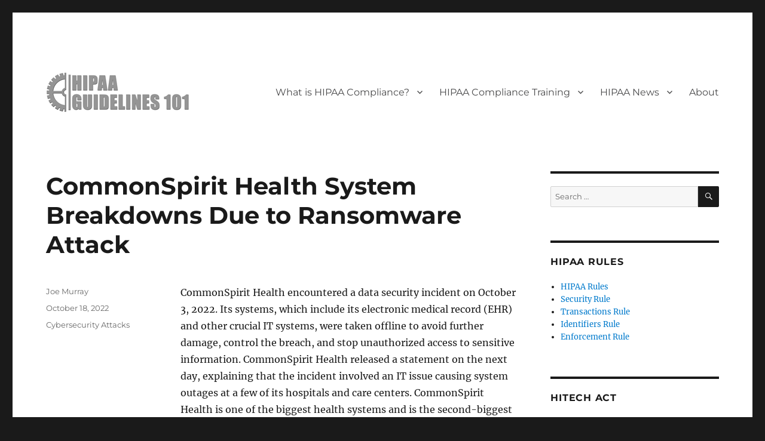

--- FILE ---
content_type: text/html; charset=UTF-8
request_url: https://www.hipaaguidelines101.com/commonspirit-health-system-breakdowns-due-to-ransomware-attack/
body_size: 50068
content:
<!DOCTYPE html>
<html lang="en-US" class="no-js">
<head>
    <!-- Global site tag (gtag.js) - Google Analytics -->
	<script async src="https://www.googletagmanager.com/gtag/js?id=UA-136836193-1"></script>
	<script>
	  window.dataLayer = window.dataLayer || [];
	  function gtag(){dataLayer.push(arguments);}
	  gtag('js', new Date());
	
	  gtag('config', 'UA-136836193-1');
	</script>

	<meta charset="UTF-8">
	<meta name="viewport" content="width=device-width, initial-scale=1">
	<link rel="profile" href="http://gmpg.org/xfn/11">
		<script>
(function(html){html.className = html.className.replace(/\bno-js\b/,'js')})(document.documentElement);
//# sourceURL=twentysixteen_javascript_detection
</script>
<meta name='robots' content='index, follow, max-image-preview:large, max-snippet:-1, max-video-preview:-1' />

	<!-- This site is optimized with the Yoast SEO plugin v26.8 - https://yoast.com/product/yoast-seo-wordpress/ -->
	<title>CommonSpirit Health System Breakdowns Due to Ransomware Attack - HIPAA 101</title>
	<meta name="description" content="CommonSpirit Health encountered a data security incident on October 3, 2022." />
	<link rel="canonical" href="https://www.hipaaguidelines101.com/commonspirit-health-system-breakdowns-due-to-ransomware-attack/" />
	<meta property="og:locale" content="en_US" />
	<meta property="og:type" content="article" />
	<meta property="og:title" content="CommonSpirit Health System Breakdowns Due to Ransomware Attack - HIPAA 101" />
	<meta property="og:description" content="CommonSpirit Health encountered a data security incident on October 3, 2022. Its systems, which include its electronic medical record (EHR) and other crucial IT systems, were taken offline to avoid further damage, control the breach, and stop unauthorized access to sensitive information. CommonSpirit Health released a statement on the next day, explaining that the incident &hellip; Continue reading &quot;CommonSpirit Health System Breakdowns Due to Ransomware Attack&quot;" />
	<meta property="og:url" content="https://www.hipaaguidelines101.com/commonspirit-health-system-breakdowns-due-to-ransomware-attack/" />
	<meta property="og:site_name" content="HIPAA 101" />
	<meta property="article:published_time" content="2022-10-18T08:19:28+00:00" />
	<meta name="author" content="Joe Murray" />
	<meta name="twitter:card" content="summary_large_image" />
	<meta name="twitter:creator" content="@https://x.com/JoeMurray1989" />
	<meta name="twitter:label1" content="Written by" />
	<meta name="twitter:data1" content="Joe Murray" />
	<meta name="twitter:label2" content="Est. reading time" />
	<meta name="twitter:data2" content="3 minutes" />
	<script type="application/ld+json" class="yoast-schema-graph">{"@context":"https://schema.org","@graph":[{"@type":"Article","@id":"https://www.hipaaguidelines101.com/commonspirit-health-system-breakdowns-due-to-ransomware-attack/#article","isPartOf":{"@id":"https://www.hipaaguidelines101.com/commonspirit-health-system-breakdowns-due-to-ransomware-attack/"},"author":{"name":"Joe Murray","@id":"https://www.hipaaguidelines101.com/#/schema/person/d2e096685d19bd1b1a75c3f3966512ad"},"headline":"CommonSpirit Health System Breakdowns Due to Ransomware Attack","datePublished":"2022-10-18T08:19:28+00:00","mainEntityOfPage":{"@id":"https://www.hipaaguidelines101.com/commonspirit-health-system-breakdowns-due-to-ransomware-attack/"},"wordCount":656,"publisher":{"@id":"https://www.hipaaguidelines101.com/#organization"},"articleSection":["Cybersecurity Attacks"],"inLanguage":"en-US"},{"@type":"WebPage","@id":"https://www.hipaaguidelines101.com/commonspirit-health-system-breakdowns-due-to-ransomware-attack/","url":"https://www.hipaaguidelines101.com/commonspirit-health-system-breakdowns-due-to-ransomware-attack/","name":"CommonSpirit Health System Breakdowns Due to Ransomware Attack - HIPAA 101","isPartOf":{"@id":"https://www.hipaaguidelines101.com/#website"},"datePublished":"2022-10-18T08:19:28+00:00","breadcrumb":{"@id":"https://www.hipaaguidelines101.com/commonspirit-health-system-breakdowns-due-to-ransomware-attack/#breadcrumb"},"inLanguage":"en-US","potentialAction":[{"@type":"ReadAction","target":["https://www.hipaaguidelines101.com/commonspirit-health-system-breakdowns-due-to-ransomware-attack/"]}]},{"@type":"BreadcrumbList","@id":"https://www.hipaaguidelines101.com/commonspirit-health-system-breakdowns-due-to-ransomware-attack/#breadcrumb","itemListElement":[{"@type":"ListItem","position":1,"name":"Home","item":"https://www.hipaaguidelines101.com/"},{"@type":"ListItem","position":2,"name":"CommonSpirit Health System Breakdowns Due to Ransomware Attack"}]},{"@type":"WebSite","@id":"https://www.hipaaguidelines101.com/#website","url":"https://www.hipaaguidelines101.com/","name":"HIPAA 101","description":"","publisher":{"@id":"https://www.hipaaguidelines101.com/#organization"},"potentialAction":[{"@type":"SearchAction","target":{"@type":"EntryPoint","urlTemplate":"https://www.hipaaguidelines101.com/?s={search_term_string}"},"query-input":{"@type":"PropertyValueSpecification","valueRequired":true,"valueName":"search_term_string"}}],"inLanguage":"en-US"},{"@type":"Organization","@id":"https://www.hipaaguidelines101.com/#organization","name":"HIPAA 101","url":"https://www.hipaaguidelines101.com/","logo":{"@type":"ImageObject","inLanguage":"en-US","@id":"https://www.hipaaguidelines101.com/#/schema/logo/image/","url":"https://www.hipaaguidelines101.com/wp-content/uploads/2019/05/hipaaguidelines101.png","contentUrl":"https://www.hipaaguidelines101.com/wp-content/uploads/2019/05/hipaaguidelines101.png","width":240,"height":67,"caption":"HIPAA 101"},"image":{"@id":"https://www.hipaaguidelines101.com/#/schema/logo/image/"}},{"@type":"Person","@id":"https://www.hipaaguidelines101.com/#/schema/person/d2e096685d19bd1b1a75c3f3966512ad","name":"Joe Murray","description":"Joe Murray is the Editor-in-Chief of HIPAA 101, where he leads the writing team in delivering high-quality news and insights on HIPAA regulations. With over 15 years of experience in healthcare journalism, Joe has established himself as a trusted writer. At HIPAA 101, Joe is dedicated to providing healthcare professionals and administrative staff with accurate, timely, and comprehensive information to help them navigate the complexities of HIPAA.","sameAs":["https://x.com/https://x.com/JoeMurray1989"]}]}</script>
	<!-- / Yoast SEO plugin. -->


<link rel="alternate" type="application/rss+xml" title="HIPAA 101 &raquo; Feed" href="https://www.hipaaguidelines101.com/feed/" />
<link rel="alternate" type="application/rss+xml" title="HIPAA 101 &raquo; Comments Feed" href="https://www.hipaaguidelines101.com/comments/feed/" />
<link rel="alternate" title="oEmbed (JSON)" type="application/json+oembed" href="https://www.hipaaguidelines101.com/wp-json/oembed/1.0/embed?url=https%3A%2F%2Fwww.hipaaguidelines101.com%2Fcommonspirit-health-system-breakdowns-due-to-ransomware-attack%2F" />
<link rel="alternate" title="oEmbed (XML)" type="text/xml+oembed" href="https://www.hipaaguidelines101.com/wp-json/oembed/1.0/embed?url=https%3A%2F%2Fwww.hipaaguidelines101.com%2Fcommonspirit-health-system-breakdowns-due-to-ransomware-attack%2F&#038;format=xml" />
<style id='wp-img-auto-sizes-contain-inline-css'>
img:is([sizes=auto i],[sizes^="auto," i]){contain-intrinsic-size:3000px 1500px}
/*# sourceURL=wp-img-auto-sizes-contain-inline-css */
</style>
<style id='wp-emoji-styles-inline-css'>

	img.wp-smiley, img.emoji {
		display: inline !important;
		border: none !important;
		box-shadow: none !important;
		height: 1em !important;
		width: 1em !important;
		margin: 0 0.07em !important;
		vertical-align: -0.1em !important;
		background: none !important;
		padding: 0 !important;
	}
/*# sourceURL=wp-emoji-styles-inline-css */
</style>
<style id='wp-block-library-inline-css'>
:root{--wp-block-synced-color:#7a00df;--wp-block-synced-color--rgb:122,0,223;--wp-bound-block-color:var(--wp-block-synced-color);--wp-editor-canvas-background:#ddd;--wp-admin-theme-color:#007cba;--wp-admin-theme-color--rgb:0,124,186;--wp-admin-theme-color-darker-10:#006ba1;--wp-admin-theme-color-darker-10--rgb:0,107,160.5;--wp-admin-theme-color-darker-20:#005a87;--wp-admin-theme-color-darker-20--rgb:0,90,135;--wp-admin-border-width-focus:2px}@media (min-resolution:192dpi){:root{--wp-admin-border-width-focus:1.5px}}.wp-element-button{cursor:pointer}:root .has-very-light-gray-background-color{background-color:#eee}:root .has-very-dark-gray-background-color{background-color:#313131}:root .has-very-light-gray-color{color:#eee}:root .has-very-dark-gray-color{color:#313131}:root .has-vivid-green-cyan-to-vivid-cyan-blue-gradient-background{background:linear-gradient(135deg,#00d084,#0693e3)}:root .has-purple-crush-gradient-background{background:linear-gradient(135deg,#34e2e4,#4721fb 50%,#ab1dfe)}:root .has-hazy-dawn-gradient-background{background:linear-gradient(135deg,#faaca8,#dad0ec)}:root .has-subdued-olive-gradient-background{background:linear-gradient(135deg,#fafae1,#67a671)}:root .has-atomic-cream-gradient-background{background:linear-gradient(135deg,#fdd79a,#004a59)}:root .has-nightshade-gradient-background{background:linear-gradient(135deg,#330968,#31cdcf)}:root .has-midnight-gradient-background{background:linear-gradient(135deg,#020381,#2874fc)}:root{--wp--preset--font-size--normal:16px;--wp--preset--font-size--huge:42px}.has-regular-font-size{font-size:1em}.has-larger-font-size{font-size:2.625em}.has-normal-font-size{font-size:var(--wp--preset--font-size--normal)}.has-huge-font-size{font-size:var(--wp--preset--font-size--huge)}.has-text-align-center{text-align:center}.has-text-align-left{text-align:left}.has-text-align-right{text-align:right}.has-fit-text{white-space:nowrap!important}#end-resizable-editor-section{display:none}.aligncenter{clear:both}.items-justified-left{justify-content:flex-start}.items-justified-center{justify-content:center}.items-justified-right{justify-content:flex-end}.items-justified-space-between{justify-content:space-between}.screen-reader-text{border:0;clip-path:inset(50%);height:1px;margin:-1px;overflow:hidden;padding:0;position:absolute;width:1px;word-wrap:normal!important}.screen-reader-text:focus{background-color:#ddd;clip-path:none;color:#444;display:block;font-size:1em;height:auto;left:5px;line-height:normal;padding:15px 23px 14px;text-decoration:none;top:5px;width:auto;z-index:100000}html :where(.has-border-color){border-style:solid}html :where([style*=border-top-color]){border-top-style:solid}html :where([style*=border-right-color]){border-right-style:solid}html :where([style*=border-bottom-color]){border-bottom-style:solid}html :where([style*=border-left-color]){border-left-style:solid}html :where([style*=border-width]){border-style:solid}html :where([style*=border-top-width]){border-top-style:solid}html :where([style*=border-right-width]){border-right-style:solid}html :where([style*=border-bottom-width]){border-bottom-style:solid}html :where([style*=border-left-width]){border-left-style:solid}html :where(img[class*=wp-image-]){height:auto;max-width:100%}:where(figure){margin:0 0 1em}html :where(.is-position-sticky){--wp-admin--admin-bar--position-offset:var(--wp-admin--admin-bar--height,0px)}@media screen and (max-width:600px){html :where(.is-position-sticky){--wp-admin--admin-bar--position-offset:0px}}

/*# sourceURL=wp-block-library-inline-css */
</style><style id='global-styles-inline-css'>
:root{--wp--preset--aspect-ratio--square: 1;--wp--preset--aspect-ratio--4-3: 4/3;--wp--preset--aspect-ratio--3-4: 3/4;--wp--preset--aspect-ratio--3-2: 3/2;--wp--preset--aspect-ratio--2-3: 2/3;--wp--preset--aspect-ratio--16-9: 16/9;--wp--preset--aspect-ratio--9-16: 9/16;--wp--preset--color--black: #000000;--wp--preset--color--cyan-bluish-gray: #abb8c3;--wp--preset--color--white: #fff;--wp--preset--color--pale-pink: #f78da7;--wp--preset--color--vivid-red: #cf2e2e;--wp--preset--color--luminous-vivid-orange: #ff6900;--wp--preset--color--luminous-vivid-amber: #fcb900;--wp--preset--color--light-green-cyan: #7bdcb5;--wp--preset--color--vivid-green-cyan: #00d084;--wp--preset--color--pale-cyan-blue: #8ed1fc;--wp--preset--color--vivid-cyan-blue: #0693e3;--wp--preset--color--vivid-purple: #9b51e0;--wp--preset--color--dark-gray: #1a1a1a;--wp--preset--color--medium-gray: #686868;--wp--preset--color--light-gray: #e5e5e5;--wp--preset--color--blue-gray: #4d545c;--wp--preset--color--bright-blue: #007acc;--wp--preset--color--light-blue: #9adffd;--wp--preset--color--dark-brown: #402b30;--wp--preset--color--medium-brown: #774e24;--wp--preset--color--dark-red: #640c1f;--wp--preset--color--bright-red: #ff675f;--wp--preset--color--yellow: #ffef8e;--wp--preset--gradient--vivid-cyan-blue-to-vivid-purple: linear-gradient(135deg,rgb(6,147,227) 0%,rgb(155,81,224) 100%);--wp--preset--gradient--light-green-cyan-to-vivid-green-cyan: linear-gradient(135deg,rgb(122,220,180) 0%,rgb(0,208,130) 100%);--wp--preset--gradient--luminous-vivid-amber-to-luminous-vivid-orange: linear-gradient(135deg,rgb(252,185,0) 0%,rgb(255,105,0) 100%);--wp--preset--gradient--luminous-vivid-orange-to-vivid-red: linear-gradient(135deg,rgb(255,105,0) 0%,rgb(207,46,46) 100%);--wp--preset--gradient--very-light-gray-to-cyan-bluish-gray: linear-gradient(135deg,rgb(238,238,238) 0%,rgb(169,184,195) 100%);--wp--preset--gradient--cool-to-warm-spectrum: linear-gradient(135deg,rgb(74,234,220) 0%,rgb(151,120,209) 20%,rgb(207,42,186) 40%,rgb(238,44,130) 60%,rgb(251,105,98) 80%,rgb(254,248,76) 100%);--wp--preset--gradient--blush-light-purple: linear-gradient(135deg,rgb(255,206,236) 0%,rgb(152,150,240) 100%);--wp--preset--gradient--blush-bordeaux: linear-gradient(135deg,rgb(254,205,165) 0%,rgb(254,45,45) 50%,rgb(107,0,62) 100%);--wp--preset--gradient--luminous-dusk: linear-gradient(135deg,rgb(255,203,112) 0%,rgb(199,81,192) 50%,rgb(65,88,208) 100%);--wp--preset--gradient--pale-ocean: linear-gradient(135deg,rgb(255,245,203) 0%,rgb(182,227,212) 50%,rgb(51,167,181) 100%);--wp--preset--gradient--electric-grass: linear-gradient(135deg,rgb(202,248,128) 0%,rgb(113,206,126) 100%);--wp--preset--gradient--midnight: linear-gradient(135deg,rgb(2,3,129) 0%,rgb(40,116,252) 100%);--wp--preset--font-size--small: 13px;--wp--preset--font-size--medium: 20px;--wp--preset--font-size--large: 36px;--wp--preset--font-size--x-large: 42px;--wp--preset--spacing--20: 0.44rem;--wp--preset--spacing--30: 0.67rem;--wp--preset--spacing--40: 1rem;--wp--preset--spacing--50: 1.5rem;--wp--preset--spacing--60: 2.25rem;--wp--preset--spacing--70: 3.38rem;--wp--preset--spacing--80: 5.06rem;--wp--preset--shadow--natural: 6px 6px 9px rgba(0, 0, 0, 0.2);--wp--preset--shadow--deep: 12px 12px 50px rgba(0, 0, 0, 0.4);--wp--preset--shadow--sharp: 6px 6px 0px rgba(0, 0, 0, 0.2);--wp--preset--shadow--outlined: 6px 6px 0px -3px rgb(255, 255, 255), 6px 6px rgb(0, 0, 0);--wp--preset--shadow--crisp: 6px 6px 0px rgb(0, 0, 0);}:where(.is-layout-flex){gap: 0.5em;}:where(.is-layout-grid){gap: 0.5em;}body .is-layout-flex{display: flex;}.is-layout-flex{flex-wrap: wrap;align-items: center;}.is-layout-flex > :is(*, div){margin: 0;}body .is-layout-grid{display: grid;}.is-layout-grid > :is(*, div){margin: 0;}:where(.wp-block-columns.is-layout-flex){gap: 2em;}:where(.wp-block-columns.is-layout-grid){gap: 2em;}:where(.wp-block-post-template.is-layout-flex){gap: 1.25em;}:where(.wp-block-post-template.is-layout-grid){gap: 1.25em;}.has-black-color{color: var(--wp--preset--color--black) !important;}.has-cyan-bluish-gray-color{color: var(--wp--preset--color--cyan-bluish-gray) !important;}.has-white-color{color: var(--wp--preset--color--white) !important;}.has-pale-pink-color{color: var(--wp--preset--color--pale-pink) !important;}.has-vivid-red-color{color: var(--wp--preset--color--vivid-red) !important;}.has-luminous-vivid-orange-color{color: var(--wp--preset--color--luminous-vivid-orange) !important;}.has-luminous-vivid-amber-color{color: var(--wp--preset--color--luminous-vivid-amber) !important;}.has-light-green-cyan-color{color: var(--wp--preset--color--light-green-cyan) !important;}.has-vivid-green-cyan-color{color: var(--wp--preset--color--vivid-green-cyan) !important;}.has-pale-cyan-blue-color{color: var(--wp--preset--color--pale-cyan-blue) !important;}.has-vivid-cyan-blue-color{color: var(--wp--preset--color--vivid-cyan-blue) !important;}.has-vivid-purple-color{color: var(--wp--preset--color--vivid-purple) !important;}.has-black-background-color{background-color: var(--wp--preset--color--black) !important;}.has-cyan-bluish-gray-background-color{background-color: var(--wp--preset--color--cyan-bluish-gray) !important;}.has-white-background-color{background-color: var(--wp--preset--color--white) !important;}.has-pale-pink-background-color{background-color: var(--wp--preset--color--pale-pink) !important;}.has-vivid-red-background-color{background-color: var(--wp--preset--color--vivid-red) !important;}.has-luminous-vivid-orange-background-color{background-color: var(--wp--preset--color--luminous-vivid-orange) !important;}.has-luminous-vivid-amber-background-color{background-color: var(--wp--preset--color--luminous-vivid-amber) !important;}.has-light-green-cyan-background-color{background-color: var(--wp--preset--color--light-green-cyan) !important;}.has-vivid-green-cyan-background-color{background-color: var(--wp--preset--color--vivid-green-cyan) !important;}.has-pale-cyan-blue-background-color{background-color: var(--wp--preset--color--pale-cyan-blue) !important;}.has-vivid-cyan-blue-background-color{background-color: var(--wp--preset--color--vivid-cyan-blue) !important;}.has-vivid-purple-background-color{background-color: var(--wp--preset--color--vivid-purple) !important;}.has-black-border-color{border-color: var(--wp--preset--color--black) !important;}.has-cyan-bluish-gray-border-color{border-color: var(--wp--preset--color--cyan-bluish-gray) !important;}.has-white-border-color{border-color: var(--wp--preset--color--white) !important;}.has-pale-pink-border-color{border-color: var(--wp--preset--color--pale-pink) !important;}.has-vivid-red-border-color{border-color: var(--wp--preset--color--vivid-red) !important;}.has-luminous-vivid-orange-border-color{border-color: var(--wp--preset--color--luminous-vivid-orange) !important;}.has-luminous-vivid-amber-border-color{border-color: var(--wp--preset--color--luminous-vivid-amber) !important;}.has-light-green-cyan-border-color{border-color: var(--wp--preset--color--light-green-cyan) !important;}.has-vivid-green-cyan-border-color{border-color: var(--wp--preset--color--vivid-green-cyan) !important;}.has-pale-cyan-blue-border-color{border-color: var(--wp--preset--color--pale-cyan-blue) !important;}.has-vivid-cyan-blue-border-color{border-color: var(--wp--preset--color--vivid-cyan-blue) !important;}.has-vivid-purple-border-color{border-color: var(--wp--preset--color--vivid-purple) !important;}.has-vivid-cyan-blue-to-vivid-purple-gradient-background{background: var(--wp--preset--gradient--vivid-cyan-blue-to-vivid-purple) !important;}.has-light-green-cyan-to-vivid-green-cyan-gradient-background{background: var(--wp--preset--gradient--light-green-cyan-to-vivid-green-cyan) !important;}.has-luminous-vivid-amber-to-luminous-vivid-orange-gradient-background{background: var(--wp--preset--gradient--luminous-vivid-amber-to-luminous-vivid-orange) !important;}.has-luminous-vivid-orange-to-vivid-red-gradient-background{background: var(--wp--preset--gradient--luminous-vivid-orange-to-vivid-red) !important;}.has-very-light-gray-to-cyan-bluish-gray-gradient-background{background: var(--wp--preset--gradient--very-light-gray-to-cyan-bluish-gray) !important;}.has-cool-to-warm-spectrum-gradient-background{background: var(--wp--preset--gradient--cool-to-warm-spectrum) !important;}.has-blush-light-purple-gradient-background{background: var(--wp--preset--gradient--blush-light-purple) !important;}.has-blush-bordeaux-gradient-background{background: var(--wp--preset--gradient--blush-bordeaux) !important;}.has-luminous-dusk-gradient-background{background: var(--wp--preset--gradient--luminous-dusk) !important;}.has-pale-ocean-gradient-background{background: var(--wp--preset--gradient--pale-ocean) !important;}.has-electric-grass-gradient-background{background: var(--wp--preset--gradient--electric-grass) !important;}.has-midnight-gradient-background{background: var(--wp--preset--gradient--midnight) !important;}.has-small-font-size{font-size: var(--wp--preset--font-size--small) !important;}.has-medium-font-size{font-size: var(--wp--preset--font-size--medium) !important;}.has-large-font-size{font-size: var(--wp--preset--font-size--large) !important;}.has-x-large-font-size{font-size: var(--wp--preset--font-size--x-large) !important;}
/*# sourceURL=global-styles-inline-css */
</style>

<style id='classic-theme-styles-inline-css'>
/*! This file is auto-generated */
.wp-block-button__link{color:#fff;background-color:#32373c;border-radius:9999px;box-shadow:none;text-decoration:none;padding:calc(.667em + 2px) calc(1.333em + 2px);font-size:1.125em}.wp-block-file__button{background:#32373c;color:#fff;text-decoration:none}
/*# sourceURL=/wp-includes/css/classic-themes.min.css */
</style>
<link rel='stylesheet' id='parent-style-css' href='https://www.hipaaguidelines101.com/wp-content/themes/twentysixteen/style.css?ver=6.9' media='all' />
<link rel='stylesheet' id='twentysixteen-fonts-css' href='https://www.hipaaguidelines101.com/wp-content/themes/twentysixteen/fonts/merriweather-plus-montserrat-plus-inconsolata.css?ver=20230328' media='all' />
<link rel='stylesheet' id='genericons-css' href='https://www.hipaaguidelines101.com/wp-content/themes/twentysixteen/genericons/genericons.css?ver=20251101' media='all' />
<link rel='stylesheet' id='twentysixteen-style-css' href='https://www.hipaaguidelines101.com/wp-content/themes/twentysixteen-child/style.css?ver=20251202' media='all' />
<link rel='stylesheet' id='twentysixteen-block-style-css' href='https://www.hipaaguidelines101.com/wp-content/themes/twentysixteen/css/blocks.css?ver=20240817' media='all' />
<script src="https://www.hipaaguidelines101.com/wp-includes/js/jquery/jquery.min.js?ver=3.7.1" id="jquery-core-js"></script>
<script src="https://www.hipaaguidelines101.com/wp-includes/js/jquery/jquery-migrate.min.js?ver=3.4.1" id="jquery-migrate-js"></script>
<script id="twentysixteen-script-js-extra">
var screenReaderText = {"expand":"expand child menu","collapse":"collapse child menu"};
//# sourceURL=twentysixteen-script-js-extra
</script>
<script src="https://www.hipaaguidelines101.com/wp-content/themes/twentysixteen/js/functions.js?ver=20230629" id="twentysixteen-script-js" defer data-wp-strategy="defer"></script>
<link rel="https://api.w.org/" href="https://www.hipaaguidelines101.com/wp-json/" /><link rel="alternate" title="JSON" type="application/json" href="https://www.hipaaguidelines101.com/wp-json/wp/v2/posts/2532" /><link rel="EditURI" type="application/rsd+xml" title="RSD" href="https://www.hipaaguidelines101.com/xmlrpc.php?rsd" />
<meta name="generator" content="WordPress 6.9" />
<link rel='shortlink' href='https://www.hipaaguidelines101.com/?p=2532' />
		<style type="text/css" id="twentysixteen-header-css">
		.site-branding {
			margin: 0 auto 0 0;
		}

		.site-branding .site-title,
		.site-description {
			clip-path: inset(50%);
			position: absolute;
		}
		</style>
		<link rel="icon" href="https://www.hipaaguidelines101.com/wp-content/uploads/2019/05/cropped-hipaaguidelines101-site-icon-32x32.png" sizes="32x32" />
<link rel="icon" href="https://www.hipaaguidelines101.com/wp-content/uploads/2019/05/cropped-hipaaguidelines101-site-icon-192x192.png" sizes="192x192" />
<link rel="apple-touch-icon" href="https://www.hipaaguidelines101.com/wp-content/uploads/2019/05/cropped-hipaaguidelines101-site-icon-180x180.png" />
<meta name="msapplication-TileImage" content="https://www.hipaaguidelines101.com/wp-content/uploads/2019/05/cropped-hipaaguidelines101-site-icon-270x270.png" />
		<style id="wp-custom-css">
			.main-navigation a:link, .main-navigation a:visited {
	color: #4a4a4b;
}

		</style>
		</head>

<body class="wp-singular post-template-default single single-post postid-2532 single-format-standard wp-custom-logo wp-embed-responsive wp-theme-twentysixteen wp-child-theme-twentysixteen-child group-blog">
<div id="page" class="site">
	<div class="site-inner">
		<a class="skip-link screen-reader-text" href="#content">Skip to content</a>

		<header id="masthead" class="site-header" role="banner">
			<div class="site-header-main">
				<div class="site-branding">
					<a href="https://www.hipaaguidelines101.com/" class="custom-logo-link" rel="home"><img width="240" height="67" src="https://www.hipaaguidelines101.com/wp-content/uploads/2019/05/hipaaguidelines101.png" class="custom-logo" alt="HIPAA Guidelines 101" decoding="async" /></a>
											<p class="site-title"><a href="https://www.hipaaguidelines101.com/" rel="home">HIPAA 101</a></p>
										</div><!-- .site-branding -->

									<button id="menu-toggle" class="menu-toggle">Menu</button>

					<div id="site-header-menu" class="site-header-menu">
													<nav id="site-navigation" class="main-navigation" role="navigation" aria-label="Primary Menu">
								<div class="menu-main-menu-container"><ul id="menu-main-menu" class="primary-menu"><li id="menu-item-529" class="menu-item menu-item-type-post_type menu-item-object-page menu-item-has-children menu-item-529"><a href="https://www.hipaaguidelines101.com/what-hipaa-compliance/">What is HIPAA Compliance?</a>
<ul class="sub-menu">
	<li id="menu-item-530" class="menu-item menu-item-type-post_type menu-item-object-page menu-item-530"><a href="https://www.hipaaguidelines101.com/what-is-phi/">What is PHI?</a></li>
	<li id="menu-item-533" class="menu-item menu-item-type-post_type menu-item-object-page menu-item-533"><a href="https://www.hipaaguidelines101.com/who-enforces-hipaa/">Who Enforces HIPAA?</a></li>
	<li id="menu-item-532" class="menu-item menu-item-type-post_type menu-item-object-page menu-item-532"><a href="https://www.hipaaguidelines101.com/what-hipaa-violation/">What is a HIPAA Violation?</a></li>
	<li id="menu-item-534" class="menu-item menu-item-type-post_type menu-item-object-page menu-item-534"><a href="https://www.hipaaguidelines101.com/why-hipaa-important/">Why is HIPAA Important?</a></li>
</ul>
</li>
<li id="menu-item-591" class="menu-item menu-item-type-post_type menu-item-object-page menu-item-has-children menu-item-591"><a href="https://www.hipaaguidelines101.com/hipaa-compliance-training/">HIPAA Compliance Training</a>
<ul class="sub-menu">
	<li id="menu-item-1687" class="menu-item menu-item-type-post_type menu-item-object-page menu-item-1687"><a href="https://www.hipaaguidelines101.com/hipaa-training-for-students/">HIPAA Training for Students</a></li>
</ul>
</li>
<li id="menu-item-587" class="menu-item menu-item-type-taxonomy menu-item-object-category menu-item-has-children menu-item-587"><a href="https://www.hipaaguidelines101.com/category/hipaa-news/">HIPAA News</a>
<ul class="sub-menu">
	<li id="menu-item-301" class="menu-item menu-item-type-taxonomy menu-item-object-category menu-item-301"><a href="https://www.hipaaguidelines101.com/category/cybersecurity-news/">Cybersecurity News</a></li>
	<li id="menu-item-302" class="menu-item menu-item-type-taxonomy menu-item-object-category menu-item-302"><a href="https://www.hipaaguidelines101.com/category/internet-security/">Internet Security</a></li>
	<li id="menu-item-303" class="menu-item menu-item-type-taxonomy menu-item-object-category menu-item-303"><a href="https://www.hipaaguidelines101.com/category/cybersecurity-alerts/">Cybersecurity Alerts</a></li>
	<li id="menu-item-304" class="menu-item menu-item-type-taxonomy menu-item-object-category menu-item-304"><a href="https://www.hipaaguidelines101.com/category/email-security/">Email Security</a></li>
	<li id="menu-item-305" class="menu-item menu-item-type-taxonomy menu-item-object-category current-post-ancestor current-menu-parent current-post-parent menu-item-305"><a href="https://www.hipaaguidelines101.com/category/cybersecurity-attacks/">Cybersecurity Attacks</a></li>
	<li id="menu-item-306" class="menu-item menu-item-type-taxonomy menu-item-object-category menu-item-306"><a href="https://www.hipaaguidelines101.com/category/phishing-news/">Phishing News</a></li>
</ul>
</li>
<li id="menu-item-3525" class="menu-item menu-item-type-post_type menu-item-object-page menu-item-3525"><a href="https://www.hipaaguidelines101.com/about-hipaa-101/">About</a></li>
</ul></div>							</nav><!-- .main-navigation -->
						
											</div><!-- .site-header-menu -->
							</div><!-- .site-header-main -->

					</header><!-- .site-header -->

		<div id="content" class="site-content">

<div id="primary" class="content-area">
	<main id="main" class="site-main">
		
<article id="post-2532" class="post-2532 post type-post status-publish format-standard hentry category-cybersecurity-attacks">
	<header class="entry-header">
		<h1 class="entry-title">CommonSpirit Health System Breakdowns Due to Ransomware Attack</h1>	</header><!-- .entry-header -->

	
	
	<div class="entry-content">
		<p>CommonSpirit Health encountered a data security incident on October 3, 2022. Its systems, which include its electronic medical record (EHR) and other crucial IT systems, were taken offline to avoid further damage, control the breach, and stop unauthorized access to sensitive information. CommonSpirit Health released a statement on the next day, explaining that the incident involved an IT issue causing system outages at a few of its hospitals and care centers. CommonSpirit Health is one of the biggest health systems and is the second-biggest non-profit health system in America. It has about 1,500 hospitals and clinics in 21 states. CommonSpirit Health was created from the CHI Health and Dignity Health merger in 2019.</p>
<p>After the security incident, hospitals and care facilities throughout the United States began reporting that they were impacted. This shows that the incident had an impact all over the country. Many CHI Health facilities reported they were impacted and implemented emergency procedures because they lacked access to critical IT systems. Hospitals located in Illinois, Iowa, Nebraska, Washington, and Tennessee all reported that they were affected by the incident.</p>
<p>CHI Health gave a statement about the impact of the CommonSpirit Health incident and that a number of CHI Health facilities had taken their systems offline as a safety measure. Because of patient safety issues, it was decided to end, delay, or reschedule a number of patient consultations and procedures, to temporarily suspend access to the patient portal, and to follow offline procedures for operations and handling prescription drugs.</p>
<p>These steps were essential to control the attack and stop the impact on systems; nevertheless, they are having a considerable effect on patients, who encounter slowdowns in getting health care. A lot of people are likewise having difficulties obtaining the medicines they require to deal with their medical conditions. MercyOne, the manager of 230 healthcare centers in Iowa, stated the incident shut down its online booking system, which has kept the system from being utilized to book online visits in Central Iowa.</p>
<p>A number of people claiming to be staff members and patients of CommonSpirit Health have expressed their concerns on social media websites. Patients have stated they could not get health care and prescribed medications, which include drugs for dealing with cancer at home. Persons claiming to be workers have mentioned having nightmares because of needing to use paper charts. A nurse shared on Reddit that employees at the hospital could not access the Downtime Epic EHR system to view patient records, and the pharmacy cannot confirm orders and needed to manually write labels. Labs were also handwritten and faxed. Eleven days have passed since the incident and the IT systems remain offline.</p>
<p>No information was released at first regarding the precise nature of the incident. However, security researcher Kevin Beaumont tweeted immediately after the incident that it was a ransomware attack as confirmed now by CommonSpirit Health.</p>
<p>CommonSpirit Health mentioned in a new update that the incident is a continuing occurrence and the response is being handled, with support provided by top-rated cybersecurity experts. The Department of Health and Human Services, law enforcement, and other government bodies were already informed about the attack and are giving assistance.</p>
<p>CommonSpirit Health mentioned that all throughout the response, the main concern is to continue to offer the best quality of patient care and make sure of patient safety. Ongoing forensic investigation is determining the scope of the attack and a systems review is being done to find out whether there was any information affected. That process may take a while and additional data will be accessible when results were taken from the investigation.</p>
<p>CHI Health facilities were impacted and are still dealing with disruption. According to CommonSpirit Health, it is doing everything to restore systems online and will reestablish services as soon as possible. CommonSpirit Health has stated that there was little effect on the systems utilized by Virginia Mason Medical Center and Dignity Health.</p>

<div class="author-info">
	<div class="author-avatar">
			</div><!-- .author-avatar -->

	<div class="author-description">
		<h2 class="author-title"><span class="author-heading">Author:</span> Joe Murray</h2>

		<p class="author-bio">
			Joe Murray is the Editor-in-Chief of HIPAA 101, where he leads the writing team in delivering high-quality news and insights on HIPAA regulations. With over 15 years of experience in healthcare journalism, Joe has established himself as a trusted writer. At HIPAA 101, Joe is dedicated to providing healthcare professionals and administrative staff with accurate, timely, and comprehensive information to help them navigate the complexities of HIPAA.			<a class="author-link" href="https://www.hipaaguidelines101.com/author/joemurray/" rel="author">
				View all posts by Joe Murray			</a>
		</p><!-- .author-bio -->
	</div><!-- .author-description -->
</div><!-- .author-info -->
	</div><!-- .entry-content -->

	<footer class="entry-footer">
		<span class="byline"><span class="screen-reader-text">Author </span><span class="author vcard"><a class="url fn n" href="https://www.hipaaguidelines101.com/author/joemurray/">Joe Murray</a></span></span><span class="posted-on"><span class="screen-reader-text">Posted on </span><a href="https://www.hipaaguidelines101.com/commonspirit-health-system-breakdowns-due-to-ransomware-attack/" rel="bookmark"><time class="entry-date published updated" datetime="2022-10-18T08:19:28+00:00">October 18, 2022</time></a></span><span class="cat-links"><span class="screen-reader-text">Categories </span><a href="https://www.hipaaguidelines101.com/category/cybersecurity-attacks/" rel="category tag">Cybersecurity Attacks</a></span>			</footer><!-- .entry-footer -->
</article><!-- #post-2532 -->

	<nav class="navigation post-navigation" aria-label="Posts">
		<h2 class="screen-reader-text">Post navigation</h2>
		<div class="nav-links"><div class="nav-previous"><a href="https://www.hipaaguidelines101.com/25-of-healthcare-companies-completely-halted-operations-due-to-ransomware-attack/" rel="prev"><span class="meta-nav" aria-hidden="true">Previous</span> <span class="screen-reader-text">Previous post:</span> <span class="post-title">25% of Healthcare Companies Completely Halted Operations Due to Ransomware Attack</span></a></div><div class="nav-next"><a href="https://www.hipaaguidelines101.com/study-reveals-businesses-are-not-ready-for-increasing-cyberattacks/" rel="next"><span class="meta-nav" aria-hidden="true">Next</span> <span class="screen-reader-text">Next post:</span> <span class="post-title">Study Reveals Businesses Are Not Ready for Increasing Cyberattacks</span></a></div></div>
	</nav>
	</main><!-- .site-main -->

	
</div><!-- .content-area -->


	<aside id="secondary" class="sidebar widget-area">
		<section id="search-2" class="widget widget_search">
<form role="search" method="get" class="search-form" action="https://www.hipaaguidelines101.com/">
	<label>
		<span class="screen-reader-text">
			Search for:		</span>
		<input type="search" class="search-field" placeholder="Search &hellip;" value="" name="s" />
	</label>
	<button type="submit" class="search-submit"><span class="screen-reader-text">
		Search	</span></button>
</form>
</section><section id="nav_menu-2" class="widget widget_nav_menu"><h2 class="widget-title">HIPAA Rules</h2><nav class="menu-sidebar-menu-container" aria-label="HIPAA Rules"><ul id="menu-sidebar-menu" class="menu"><li id="menu-item-577" class="menu-item menu-item-type-post_type menu-item-object-page menu-item-577"><a href="https://www.hipaaguidelines101.com/hipaa-rules.htm">HIPAA Rules</a></li>
<li id="menu-item-576" class="menu-item menu-item-type-post_type menu-item-object-page menu-item-576"><a href="https://www.hipaaguidelines101.com/hipaa-security.htm">Security Rule</a></li>
<li id="menu-item-574" class="menu-item menu-item-type-post_type menu-item-object-page menu-item-574"><a href="https://www.hipaaguidelines101.com/hipaa-transaction.htm">Transactions Rule</a></li>
<li id="menu-item-570" class="menu-item menu-item-type-post_type menu-item-object-page menu-item-570"><a href="https://www.hipaaguidelines101.com/hipaa-enforcement.htm">Identifiers Rule</a></li>
<li id="menu-item-575" class="menu-item menu-item-type-post_type menu-item-object-page menu-item-575"><a href="https://www.hipaaguidelines101.com/hipaa-identifiers.htm">Enforcement Rule</a></li>
</ul></nav></section><section id="nav_menu-3" class="widget widget_nav_menu"><h2 class="widget-title">HITECH Act</h2><nav class="menu-hitech-act-container" aria-label="HITECH Act"><ul id="menu-hitech-act" class="menu"><li id="menu-item-581" class="menu-item menu-item-type-post_type menu-item-object-page menu-item-581"><a href="https://www.hipaaguidelines101.com/hipaa-hitech.htm">The HITECH Act</a></li>
</ul></nav></section><section id="nav_menu-4" class="widget widget_nav_menu"><h2 class="widget-title">Other Resources</h2><nav class="menu-other-resources-container" aria-label="Other Resources"><ul id="menu-other-resources" class="menu"><li id="menu-item-583" class="menu-item menu-item-type-post_type menu-item-object-page menu-item-583"><a href="https://www.hipaaguidelines101.com/hipaa-faq.htm">HIPAA FAQ</a></li>
<li id="menu-item-582" class="menu-item menu-item-type-post_type menu-item-object-page menu-item-582"><a href="https://www.hipaaguidelines101.com/hipaa-data-security.htm">HIPAA Data Security</a></li>
<li id="menu-item-584" class="menu-item menu-item-type-post_type menu-item-object-page menu-item-584"><a href="https://www.hipaaguidelines101.com/hipaa-glossary.htm">HIPAA Glossary</a></li>
</ul></nav></section>
		<section id="recent-posts-2" class="widget widget_recent_entries">
		<h2 class="widget-title">Recent Posts</h2><nav aria-label="Recent Posts">
		<ul>
											<li>
					<a href="https://www.hipaaguidelines101.com/murfreesboro-medical-clinic-resolves-data-breach-lawsuit-involving-over-559k-individuals/">Murfreesboro Medical Clinic Resolves Data Breach Lawsuit Involving Over 559K Individuals</a>
									</li>
											<li>
					<a href="https://www.hipaaguidelines101.com/settlement-of-tracking-technology-lawsuit-against-main-line-fertility-center/">Settlement of Tracking Technology Lawsuit Against Main Line Fertility Center</a>
									</li>
											<li>
					<a href="https://www.hipaaguidelines101.com/yale-new-haven-health-settles-data-breach-lawsuit-for-18-million/">Yale New Haven Health Settles Data Breach Lawsuit for $18 Million</a>
									</li>
											<li>
					<a href="https://www.hipaaguidelines101.com/lower-cyber-insurance-claims-but-higher-ransomware-losses/">Lower Cyber Insurance Claims But Higher Ransomware Losses</a>
									</li>
											<li>
					<a href="https://www.hipaaguidelines101.com/hhs-investigates-healthcare-entities-engaging-in-information-blocking-practices/">HHS Investigates Healthcare Entities Engaging in Information Blocking Practices</a>
									</li>
											<li>
					<a href="https://www.hipaaguidelines101.com/hca-healthcare-settles-class-action-lawsuits-for-approximately-9-million/">HCA Healthcare Settles Class Action Lawsuits for Approximately $9 Million</a>
									</li>
											<li>
					<a href="https://www.hipaaguidelines101.com/unauthorized-account-creation-for-103000-medicare-beneficiaries-investigated/">Unauthorized Account Creation for 103,000 Medicare Beneficiaries Investigated</a>
									</li>
											<li>
					<a href="https://www.hipaaguidelines101.com/baycare-health-pays-800000-hipaa-penalty-for-malicious-insider-incident/">BayCare Health Pays $800,000 HIPAA Penalty for Malicious Insider Incident</a>
									</li>
											<li>
					<a href="https://www.hipaaguidelines101.com/4-7-million-individuals-affected-by-blue-shield-of-california-impermissible-disclosure-of-phi/">4.7 Million Individuals Affected by Blue Shield of California Impermissible Disclosure of PHI</a>
									</li>
											<li>
					<a href="https://www.hipaaguidelines101.com/virginia-consumer-protection-act-revision-covering-reproductive-and-sexual-health-data/">Virginia Consumer Protection Act Revision Covering Reproductive and Sexual Health Data</a>
									</li>
					</ul>

		</nav></section>	</aside><!-- .sidebar .widget-area -->

		</div><!-- .site-content -->

		<footer id="colophon" class="site-footer" role="contentinfo">
							<nav class="main-navigation" role="navigation" aria-label="Footer Primary Menu">
					<div class="menu-main-menu-container"><ul id="menu-main-menu-1" class="primary-menu"><li class="menu-item menu-item-type-post_type menu-item-object-page menu-item-has-children menu-item-529"><a href="https://www.hipaaguidelines101.com/what-hipaa-compliance/">What is HIPAA Compliance?</a>
<ul class="sub-menu">
	<li class="menu-item menu-item-type-post_type menu-item-object-page menu-item-530"><a href="https://www.hipaaguidelines101.com/what-is-phi/">What is PHI?</a></li>
	<li class="menu-item menu-item-type-post_type menu-item-object-page menu-item-533"><a href="https://www.hipaaguidelines101.com/who-enforces-hipaa/">Who Enforces HIPAA?</a></li>
	<li class="menu-item menu-item-type-post_type menu-item-object-page menu-item-532"><a href="https://www.hipaaguidelines101.com/what-hipaa-violation/">What is a HIPAA Violation?</a></li>
	<li class="menu-item menu-item-type-post_type menu-item-object-page menu-item-534"><a href="https://www.hipaaguidelines101.com/why-hipaa-important/">Why is HIPAA Important?</a></li>
</ul>
</li>
<li class="menu-item menu-item-type-post_type menu-item-object-page menu-item-has-children menu-item-591"><a href="https://www.hipaaguidelines101.com/hipaa-compliance-training/">HIPAA Compliance Training</a>
<ul class="sub-menu">
	<li class="menu-item menu-item-type-post_type menu-item-object-page menu-item-1687"><a href="https://www.hipaaguidelines101.com/hipaa-training-for-students/">HIPAA Training for Students</a></li>
</ul>
</li>
<li class="menu-item menu-item-type-taxonomy menu-item-object-category menu-item-has-children menu-item-587"><a href="https://www.hipaaguidelines101.com/category/hipaa-news/">HIPAA News</a>
<ul class="sub-menu">
	<li class="menu-item menu-item-type-taxonomy menu-item-object-category menu-item-301"><a href="https://www.hipaaguidelines101.com/category/cybersecurity-news/">Cybersecurity News</a></li>
	<li class="menu-item menu-item-type-taxonomy menu-item-object-category menu-item-302"><a href="https://www.hipaaguidelines101.com/category/internet-security/">Internet Security</a></li>
	<li class="menu-item menu-item-type-taxonomy menu-item-object-category menu-item-303"><a href="https://www.hipaaguidelines101.com/category/cybersecurity-alerts/">Cybersecurity Alerts</a></li>
	<li class="menu-item menu-item-type-taxonomy menu-item-object-category menu-item-304"><a href="https://www.hipaaguidelines101.com/category/email-security/">Email Security</a></li>
	<li class="menu-item menu-item-type-taxonomy menu-item-object-category current-post-ancestor current-menu-parent current-post-parent menu-item-305"><a href="https://www.hipaaguidelines101.com/category/cybersecurity-attacks/">Cybersecurity Attacks</a></li>
	<li class="menu-item menu-item-type-taxonomy menu-item-object-category menu-item-306"><a href="https://www.hipaaguidelines101.com/category/phishing-news/">Phishing News</a></li>
</ul>
</li>
<li class="menu-item menu-item-type-post_type menu-item-object-page menu-item-3525"><a href="https://www.hipaaguidelines101.com/about-hipaa-101/">About</a></li>
</ul></div>				</nav><!-- .main-navigation -->
			
			
			<div class="site-info">
								<span class="site-title">&copy; Copyright 2006-2026 HIPAA 101</span> &nbsp; &nbsp; &nbsp;
								<a href="/site-map/">Site Map</a> &nbsp; &nbsp; &nbsp; <a href="/privacy/">Privacy Policy</a> &nbsp; &nbsp; &nbsp; <a href="/terms-and-conditions/">Terms and Conditions</a> &nbsp; &nbsp; &nbsp; <a href="/disclaimer/">Disclaimer</a>
			</div><!-- .site-info -->
		</footer><!-- .site-footer -->
	</div><!-- .site-inner -->
</div><!-- .site -->

<script type="speculationrules">
{"prefetch":[{"source":"document","where":{"and":[{"href_matches":"/*"},{"not":{"href_matches":["/wp-*.php","/wp-admin/*","/wp-content/uploads/*","/wp-content/*","/wp-content/plugins/*","/wp-content/themes/twentysixteen-child/*","/wp-content/themes/twentysixteen/*","/*\\?(.+)"]}},{"not":{"selector_matches":"a[rel~=\"nofollow\"]"}},{"not":{"selector_matches":".no-prefetch, .no-prefetch a"}}]},"eagerness":"conservative"}]}
</script>
<script id="wpil-frontend-script-js-extra">
var wpilFrontend = {"ajaxUrl":"/wp-admin/admin-ajax.php","postId":"2532","postType":"post","openInternalInNewTab":"0","openExternalInNewTab":"0","disableClicks":"0","openLinksWithJS":"0","trackAllElementClicks":"0","clicksI18n":{"imageNoText":"Image in link: No Text","imageText":"Image Title: ","noText":"No Anchor Text Found"}};
//# sourceURL=wpil-frontend-script-js-extra
</script>
<script src="https://www.hipaaguidelines101.com/wp-content/plugins/link-whisper-premium/js/frontend.min.js?ver=1768515282" id="wpil-frontend-script-js"></script>
<script id="wp-emoji-settings" type="application/json">
{"baseUrl":"https://s.w.org/images/core/emoji/17.0.2/72x72/","ext":".png","svgUrl":"https://s.w.org/images/core/emoji/17.0.2/svg/","svgExt":".svg","source":{"concatemoji":"https://www.hipaaguidelines101.com/wp-includes/js/wp-emoji-release.min.js?ver=6.9"}}
</script>
<script type="module">
/*! This file is auto-generated */
const a=JSON.parse(document.getElementById("wp-emoji-settings").textContent),o=(window._wpemojiSettings=a,"wpEmojiSettingsSupports"),s=["flag","emoji"];function i(e){try{var t={supportTests:e,timestamp:(new Date).valueOf()};sessionStorage.setItem(o,JSON.stringify(t))}catch(e){}}function c(e,t,n){e.clearRect(0,0,e.canvas.width,e.canvas.height),e.fillText(t,0,0);t=new Uint32Array(e.getImageData(0,0,e.canvas.width,e.canvas.height).data);e.clearRect(0,0,e.canvas.width,e.canvas.height),e.fillText(n,0,0);const a=new Uint32Array(e.getImageData(0,0,e.canvas.width,e.canvas.height).data);return t.every((e,t)=>e===a[t])}function p(e,t){e.clearRect(0,0,e.canvas.width,e.canvas.height),e.fillText(t,0,0);var n=e.getImageData(16,16,1,1);for(let e=0;e<n.data.length;e++)if(0!==n.data[e])return!1;return!0}function u(e,t,n,a){switch(t){case"flag":return n(e,"\ud83c\udff3\ufe0f\u200d\u26a7\ufe0f","\ud83c\udff3\ufe0f\u200b\u26a7\ufe0f")?!1:!n(e,"\ud83c\udde8\ud83c\uddf6","\ud83c\udde8\u200b\ud83c\uddf6")&&!n(e,"\ud83c\udff4\udb40\udc67\udb40\udc62\udb40\udc65\udb40\udc6e\udb40\udc67\udb40\udc7f","\ud83c\udff4\u200b\udb40\udc67\u200b\udb40\udc62\u200b\udb40\udc65\u200b\udb40\udc6e\u200b\udb40\udc67\u200b\udb40\udc7f");case"emoji":return!a(e,"\ud83e\u1fac8")}return!1}function f(e,t,n,a){let r;const o=(r="undefined"!=typeof WorkerGlobalScope&&self instanceof WorkerGlobalScope?new OffscreenCanvas(300,150):document.createElement("canvas")).getContext("2d",{willReadFrequently:!0}),s=(o.textBaseline="top",o.font="600 32px Arial",{});return e.forEach(e=>{s[e]=t(o,e,n,a)}),s}function r(e){var t=document.createElement("script");t.src=e,t.defer=!0,document.head.appendChild(t)}a.supports={everything:!0,everythingExceptFlag:!0},new Promise(t=>{let n=function(){try{var e=JSON.parse(sessionStorage.getItem(o));if("object"==typeof e&&"number"==typeof e.timestamp&&(new Date).valueOf()<e.timestamp+604800&&"object"==typeof e.supportTests)return e.supportTests}catch(e){}return null}();if(!n){if("undefined"!=typeof Worker&&"undefined"!=typeof OffscreenCanvas&&"undefined"!=typeof URL&&URL.createObjectURL&&"undefined"!=typeof Blob)try{var e="postMessage("+f.toString()+"("+[JSON.stringify(s),u.toString(),c.toString(),p.toString()].join(",")+"));",a=new Blob([e],{type:"text/javascript"});const r=new Worker(URL.createObjectURL(a),{name:"wpTestEmojiSupports"});return void(r.onmessage=e=>{i(n=e.data),r.terminate(),t(n)})}catch(e){}i(n=f(s,u,c,p))}t(n)}).then(e=>{for(const n in e)a.supports[n]=e[n],a.supports.everything=a.supports.everything&&a.supports[n],"flag"!==n&&(a.supports.everythingExceptFlag=a.supports.everythingExceptFlag&&a.supports[n]);var t;a.supports.everythingExceptFlag=a.supports.everythingExceptFlag&&!a.supports.flag,a.supports.everything||((t=a.source||{}).concatemoji?r(t.concatemoji):t.wpemoji&&t.twemoji&&(r(t.twemoji),r(t.wpemoji)))});
//# sourceURL=https://www.hipaaguidelines101.com/wp-includes/js/wp-emoji-loader.min.js
</script>
</body>
</html>
<!-- Cache Enabler by KeyCDN @ Thu, 22 Jan 2026 23:18:10 GMT (https-index.html) -->